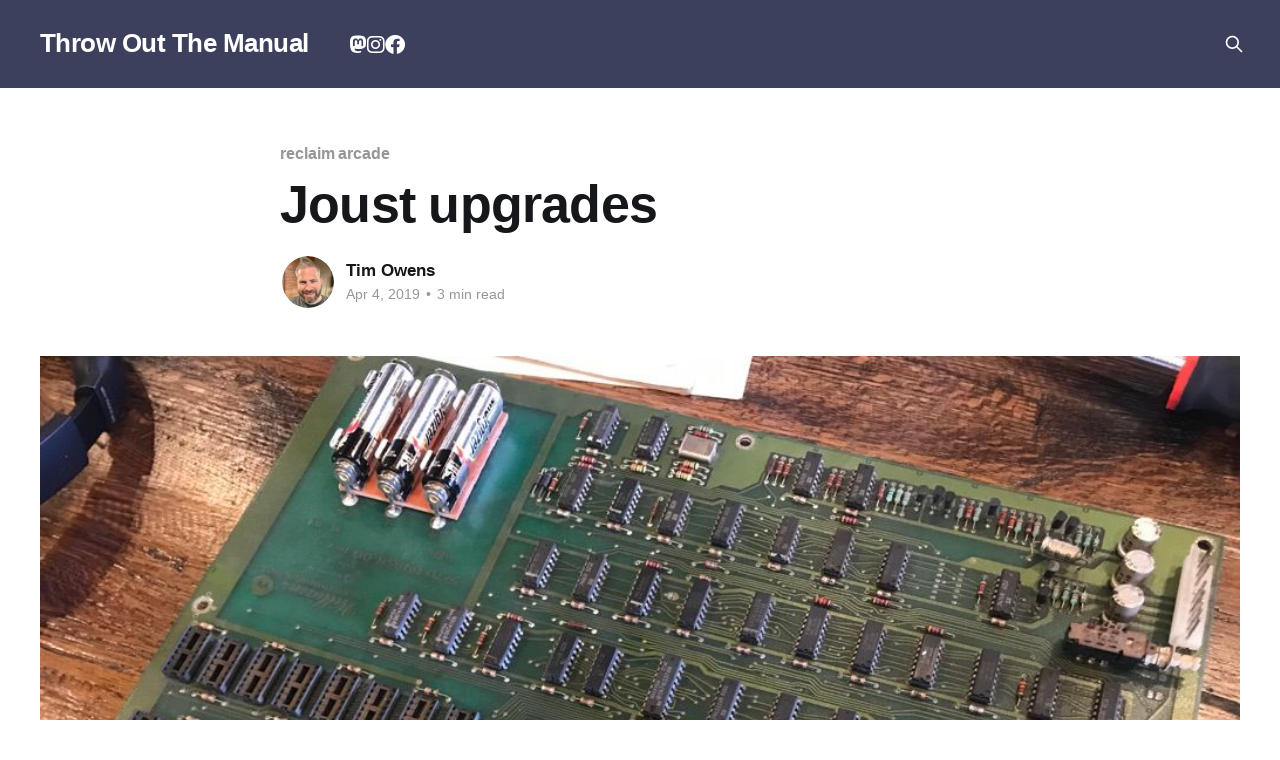

--- FILE ---
content_type: text/html; charset=utf-8
request_url: https://blog.timowens.io/new-nvram-chip-for-joust/
body_size: 6401
content:
<!DOCTYPE html>
<html lang="en">
<head>

    <title>Joust upgrades</title>
    <meta charset="utf-8" />
    <meta http-equiv="X-UA-Compatible" content="IE=edge" />
    <meta name="HandheldFriendly" content="True" />
    <meta name="viewport" content="width=device-width, initial-scale=1.0" />

    <link rel="stylesheet" type="text/css" href="/assets/built/screen.css?v=b72af57594" />

    <link rel="canonical" href="https://blog.timowens.io/new-nvram-chip-for-joust/">
    <meta name="referrer" content="no-referrer-when-downgrade">
    
    <meta property="og:site_name" content="Throw Out The Manual">
    <meta property="og:type" content="article">
    <meta property="og:title" content="Joust upgrades">
    <meta property="og:description" content="This is a short post just to document a few small upgrades to our Joust cabinet. Shortly after we got it we got a 131 RAM error which can mean a variety of things given it&#x27;s the first RAM chip in sequence. Some research pointed to a potential power issue">
    <meta property="og:url" content="https://blog.timowens.io/new-nvram-chip-for-joust/">
    <meta property="og:image" content="https://blog.timowens.io/content/images/2019/04/7YjbiHwCS-qiYYpoS-0NnQ_thumb_1d38.jpg">
    <meta property="article:published_time" content="2019-04-04T20:08:50.000Z">
    <meta property="article:modified_time" content="2019-04-04T20:08:50.000Z">
    <meta property="article:tag" content="reclaim arcade">
    <meta property="article:tag" content="arcade">
    <meta property="article:tag" content="joust">
    
    <meta name="twitter:card" content="summary_large_image">
    <meta name="twitter:title" content="Joust upgrades">
    <meta name="twitter:description" content="This is a short post just to document a few small upgrades to our Joust cabinet. Shortly after we got it we got a 131 RAM error which can mean a variety of things given it&#x27;s the first RAM chip in sequence. Some research pointed to a potential power issue">
    <meta name="twitter:url" content="https://blog.timowens.io/new-nvram-chip-for-joust/">
    <meta name="twitter:image" content="https://blog.timowens.io/content/images/2019/04/7YjbiHwCS-qiYYpoS-0NnQ_thumb_1d38.jpg">
    <meta name="twitter:label1" content="Written by">
    <meta name="twitter:data1" content="Tim Owens">
    <meta name="twitter:label2" content="Filed under">
    <meta name="twitter:data2" content="reclaim arcade, arcade, joust">
    <meta property="og:image:width" content="1024">
    <meta property="og:image:height" content="768">
    
    <script type="application/ld+json">
{
    "@context": "https://schema.org",
    "@type": "Article",
    "publisher": {
        "@type": "Organization",
        "name": "Throw Out The Manual",
        "url": "https://blog.timowens.io/",
        "logo": {
            "@type": "ImageObject",
            "url": "https://blog.timowens.io/favicon.ico",
            "width": 48,
            "height": 48
        }
    },
    "author": {
        "@type": "Person",
        "name": "Tim Owens",
        "image": {
            "@type": "ImageObject",
            "url": "https://www.gravatar.com/avatar/3c429b7f402c2e35e7bebf09812d2a75?s=250&r=x&d=mp",
            "width": 250,
            "height": 250
        },
        "url": "https://blog.timowens.io/author/tim/",
        "sameAs": []
    },
    "headline": "Joust upgrades",
    "url": "https://blog.timowens.io/new-nvram-chip-for-joust/",
    "datePublished": "2019-04-04T20:08:50.000Z",
    "dateModified": "2019-04-04T20:08:50.000Z",
    "image": {
        "@type": "ImageObject",
        "url": "https://blog.timowens.io/content/images/2019/04/7YjbiHwCS-qiYYpoS-0NnQ_thumb_1d38.jpg",
        "width": 1024,
        "height": 768
    },
    "keywords": "reclaim arcade, arcade, joust",
    "description": "This is a short post just to document a few small upgrades to our Joust cabinet. Shortly after we got it we got a 131 RAM error which can mean a variety of things given it&#x27;s the first RAM chip in sequence. Some research pointed to a potential power issue and I could see as much given one of the three LEDs on the power supply board was not lighting. A little reconnecting and jiggling the molex connectors and it came back on and we were back in business but that was obviously a short term fix. I o",
    "mainEntityOfPage": "https://blog.timowens.io/new-nvram-chip-for-joust/"
}
    </script>

    <meta name="generator" content="Ghost 5.106">
    <link rel="alternate" type="application/rss+xml" title="Throw Out The Manual" href="https://blog.timowens.io/rss/">
    
    <script defer src="https://cdn.jsdelivr.net/ghost/sodo-search@~1.5/umd/sodo-search.min.js" data-key="6644bc7257370a17f6fe2c53df" data-styles="https://cdn.jsdelivr.net/ghost/sodo-search@~1.5/umd/main.css" data-sodo-search="https://blog.timowens.io/" data-locale="en" crossorigin="anonymous"></script>
    
    <link href="https://blog.timowens.io/webmentions/receive/" rel="webmention">
    <script defer src="/public/cards.min.js?v=b72af57594"></script><style>:root {--ghost-accent-color: #3c405d;}</style>
    <link rel="stylesheet" type="text/css" href="/public/cards.min.css?v=b72af57594">
    <link rel="stylesheet" href="https://cdnjs.cloudflare.com/ajax/libs/font-awesome/6.2.0/css/brands.min.css" integrity="sha512-+oRH6u1nDGSm3hH8poU85YFIVTdSnS2f+texdPGrURaJh8hzmhMiZrQth6l56P4ZQmxeZzd2DqVEMqQoJ8J89A==" crossorigin="anonymous" referrerpolicy="no-referrer" />

<style>
    .gh-head-menu .nav-mastodon a,
    .gh-head-menu .nav-facebook a,
    .gh-head-menu .nav-instagram a {
        font-size: 0 !important;
    }

    .gh-head-menu .nav-mastodon a::before,
    .gh-head-menu .nav-facebook a::before,
    .gh-head-menu .nav-instagram a::before {
        font-family: "Font Awesome 6 Brands";
        display: inline-block;
        font-size: 20px;
        font-style: normal;
        font-weight: normal;
        font-variant: normal;
        text-rendering: auto;
        -webkit-font-smoothing: antialiased;
    }

    .gh-head-menu .nav-mastodon a::before {content: "\f4f6"}
    .gh-head-menu .nav-facebook a::before {content: "\f09a"}
    .gh-head-menu .nav-instagram a::before {content: "\f16d"}
</style>

</head>
<body class="post-template tag-reclaim-arcade tag-arcade tag-joust has-cover">
<div class="viewport">

    <header id="gh-head" class="gh-head outer">
        <nav class="gh-head-inner inner">

            <div class="gh-head-brand">
                <a class="gh-head-logo no-image" href="https://blog.timowens.io">
                        Throw Out The Manual
                </a>
                <div class="gh-head-brand-wrapper">
                    <button class="gh-search" data-ghost-search><svg xmlns="http://www.w3.org/2000/svg" fill="none" viewBox="0 0 24 24" stroke="currentColor" stroke-width="2" width="20" height="20"><path stroke-linecap="round" stroke-linejoin="round" d="M21 21l-6-6m2-5a7 7 0 11-14 0 7 7 0 0114 0z"></path></svg></button>
                    <a class="gh-burger" role="button">
                        <div class="gh-burger-box">
                            <div class="gh-burger-inner"></div>
                        </div>
                    </a>
                </div>
            </div>
            <div class="gh-head-menu">
                <ul class="nav">
    <li class="nav-mastodon"><a href="https://social.ds106.us/@timmmmyboy">Mastodon</a></li>
    <li class="nav-instagram"><a href="https://www.instagram.com/timmmmyboy82/">Instagram</a></li>
    <li class="nav-facebook"><a href="https://www.facebook.com/timmmmyboy/">Facebook</a></li>
</ul>

            </div>
            <div class="gh-head-actions">
                <button class="gh-search" data-ghost-search><svg xmlns="http://www.w3.org/2000/svg" fill="none" viewBox="0 0 24 24" stroke="currentColor" stroke-width="2" width="20" height="20"><path stroke-linecap="round" stroke-linejoin="round" d="M21 21l-6-6m2-5a7 7 0 11-14 0 7 7 0 0114 0z"></path></svg></button>
                <div class="gh-social">
                </div>
            </div>
        </nav>
    </header>

    <div class="site-content">
        



<main id="site-main" class="site-main">
<article class="article post tag-reclaim-arcade tag-arcade tag-joust ">

    <header class="article-header gh-canvas">

        <div class="article-tag post-card-tags">
                <span class="post-card-primary-tag">
                    <a href="/tag/reclaim-arcade/">reclaim arcade</a>
                </span>
        </div>

        <h1 class="article-title">Joust upgrades</h1>


        <div class="article-byline">
        <section class="article-byline-content">

            <ul class="author-list">
                <li class="author-list-item">
                    <a href="/author/tim/" class="author-avatar">
                        <img class="author-profile-image" src="https://www.gravatar.com/avatar/3c429b7f402c2e35e7bebf09812d2a75?s&#x3D;250&amp;r&#x3D;x&amp;d&#x3D;mp" alt="Tim Owens" />
                    </a>
                </li>
            </ul>

            <div class="article-byline-meta">
                <h4 class="author-name"><a href="/author/tim/">Tim Owens</a></h4>
                <div class="byline-meta-content">
                    <time class="byline-meta-date" datetime="2019-04-04">Apr 4, 2019</time>
                        <span class="byline-reading-time"><span class="bull">&bull;</span> 3 min read</span>
                </div>
            </div>

        </section>
        </div>

            <figure class="article-image">
                <img
                    srcset="/content/images/size/w300/2019/04/7YjbiHwCS-qiYYpoS-0NnQ_thumb_1d38.jpg 300w,
                            /content/images/size/w600/2019/04/7YjbiHwCS-qiYYpoS-0NnQ_thumb_1d38.jpg 600w,
                            /content/images/size/w1000/2019/04/7YjbiHwCS-qiYYpoS-0NnQ_thumb_1d38.jpg 1000w,
                            /content/images/size/w2000/2019/04/7YjbiHwCS-qiYYpoS-0NnQ_thumb_1d38.jpg 2000w"
                    sizes="(min-width: 1400px) 1400px, 92vw"
                    src="/content/images/size/w2000/2019/04/7YjbiHwCS-qiYYpoS-0NnQ_thumb_1d38.jpg"
                    alt="Joust upgrades"
                />
            </figure>

    </header>

    <section class="gh-content gh-canvas">
        <p>This is a short post just to document a few small upgrades to our Joust cabinet. Shortly after we got it we got a 131 RAM error which can mean a variety of things given it's the first RAM chip in sequence. Some research pointed to a potential power issue and I could see as much given one of the three LEDs on the power supply board was not lighting. A little reconnecting and jiggling the molex connectors and it came back on and we were back in business but that was obviously a short term fix. I ordered a <a href="http://www.arcadeshop.com/i/804/switching-power-supply-15-amp.htm?ref=blog.timowens.io">switching power supply from Arcadeshop</a> and wanted to do a few other small repairs while I was at it so I grabbed an NVRAM chip as well as the <a href="http://www.arcadeshop.com/i/1231/4164-ram-set-of-25.htm?ref=blog.timowens.io">4164 RAM chips</a> and <a href="http://www.arcadeshop.com/i/894/williams-4116-to-4164-power-adapter.htm?ref=blog.timowens.io">adapter</a> for them.</p><p>Putting the new switching power supply in was fairly simple, just a matter of screwing in a few terminal wires and grabbing power from the monitor hookup. As always, John's Arcade channel is an invaluable resource. Reference video at <a href="https://www.youtube.com/watch?v=fntedjPGhbQ&ref=blog.timowens.io">https://www.youtube.com/watch?v=fntedjPGhbQ</a> (it's a long one but a good overview of that repair). After changing out the power supply the game boots reliably, but I was still getting adjustment failures that basically reset the factory settings every time it was turned off. I figured the NVRAM chip fix that and planned to do that fix as soon as I had a good desoldering iron and some time.</p><p>The 4164 RAM chips did not go as successfully, because I'm an idiot. For some background while I wasn't having major RAM issues, the Joust boards as well as Defender, Robotron, and maybe a few others, use a chip called a 4116 which can get pretty hot and prone to failure. The newer 4164 chips are drop in replacements with the exception of a small modification to the power to the board (and Arcadeshop makes that easy with a drop in adapter that goes between the power and the board). I figured it wasn't a bad upgrade to bulletproof from future issues. However I mistakenly put the chips in <strong>upside down </strong>paying no attention to the notches in the chips or how the old ones were placed. The game wouldn't boot and even after putting them back right side up they were fried and threw RAM errors left and right. So I have to order another set at some point but that's on the backburner and I'll walk the walk of shame on that one.</p><p>I did finally pick up a bitchin desoldering iron (I'll take Things I Didn't Think I Would Ever Say for $500, Alex), a <a href="https://www.amazon.com/gp/product/B07BKSLLG9/ref=ppx_yo_dt_b_asin_title_o02_s00?ie=UTF8&psc=1&ref=blog.timowens.io">Hakko FR-301</a>, which is expensive but quickly makes it worth your time when doing PCB repairs, cap kits, and all other manner of work that requires removing or reflowing old components on boards. So today I sat down to tackle the NVRAM chip (resetting factory settings on Joust was getting old and how am I going to maintain my leaderboard status there?!). Jim joined me <a href="https://bavatuesdays.com/reclaim-the-robot/?ref=blog.timowens.io">remotely from the robot</a> to watch me do the work. The desoldering gun made quick work of removing the old chip which is soldered directly to the board at C1.</p><figure class="kg-card kg-image-card kg-card-hascaption"><img src="https://blog.timowens.io/content/images/2019/04/SYEyw71-SyKazDEaTW7tMQ_thumb_1dba.jpg" class="kg-image" alt loading="lazy"><figcaption>Desoldering Porn</figcaption></figure><p>The new chip is socketed so you basically have to solder the socket in and then you can just push the new chip in which is somewhat larger with it's own battery. While I was at it I desoldered and removed the 3 AA batteries and holder from the lower left of the panel given it was no longer necessary. </p><figure class="kg-card kg-image-card"><img src="https://blog.timowens.io/content/images/2019/04/UNADJUSTEDNONRAW_thumb_1dbd.jpg" class="kg-image" alt loading="lazy"></figure><p>After booting the thing back up I reset the factory settings and set it to free play one last time and powered it off. Booting it back up it goes right to attract mode and now reliably saves the high scores. Rock on! So other than me foolishly putting in RAM upside down I'm feeling pretty confident these days about my ability to repair these things and continue to learn a ton every day. The Makerspace section of our office is even looking good with a nice solid workbench of tools.</p><figure class="kg-card kg-image-card kg-card-hascaption"><img src="https://blog.timowens.io/content/images/2019/04/UNADJUSTEDNONRAW_thumb_1db3.jpg" class="kg-image" alt loading="lazy"><figcaption>Image taken before I proceeded to clutter the workbench with stuff.</figcaption></figure><p>Joust is so far my favorite game in the space (at least until my real labor of love, Smash TV, is completed) and it's great to put some time into making it a more reliable machine.</p>
    </section>

    <section class="article-comments gh-canvas">
        <script>talkyardServerUrl='https://site-1a9s6ktsel.talkyard.net';</script>
<script async defer src="https://c1.ty-cdn.net/-/talkyard-comments.min.js"></script>
<!-- You can specify a per page discussion id on the next line, if your URLs might change. -->
<div class="talkyard-comments" data-discussion-id="ghost-5ca65e21479f8c0001754ae4" style="margin-top: 45px;">
<noscript>Please enable Javascript to view comments.</noscript>
<p style="margin-top: 25px; opacity: 0.9; font-size: 96%">Comments powered by
<a href="https://www.talkyard.io">Talkyard</a>.</p>
</div>
    </section>

</article>
</main>




            <aside class="read-more-wrap outer">
                <div class="read-more inner">
                        
<article class="post-card post">

    <a class="post-card-image-link" href="/social-media-and-reclaim-arcade/">

        <img class="post-card-image"
            srcset="/content/images/size/w300/2025/01/Untitled-design.jpg 300w,
                    /content/images/size/w600/2025/01/Untitled-design.jpg 600w,
                    /content/images/size/w1000/2025/01/Untitled-design.jpg 1000w,
                    /content/images/size/w2000/2025/01/Untitled-design.jpg 2000w"
            sizes="(max-width: 1000px) 400px, 800px"
            src="/content/images/size/w600/2025/01/Untitled-design.jpg"
            alt="Social Media and Reclaim Arcade"
            loading="lazy"
        />


    </a>

    <div class="post-card-content">

        <a class="post-card-content-link" href="/social-media-and-reclaim-arcade/">
            <header class="post-card-header">
                <div class="post-card-tags">
                </div>
                <h2 class="post-card-title">
                    Social Media and Reclaim Arcade
                </h2>
            </header>
                <div class="post-card-excerpt">Similar to the recent tech stack of Reclaim Arcade I wrote about I thought it might not be a bad idea to take stock of where the arcade exists online right now and how it interacts with its audience in those spaces. This started as a rant on Mastodon, a</div>
        </a>

        <footer class="post-card-meta">
            <time class="post-card-meta-date" datetime="2025-01-28">Jan 28, 2025</time>
                <span class="sep">—</span>
                <span class="post-card-meta-length">5 min read</span>
        </footer>

    </div>

</article>
                        
<article class="post-card post">

    <a class="post-card-image-link" href="/wool/">

        <img class="post-card-image"
            srcset="/content/images/size/w300/2025/01/Untitled-design-14.jpg 300w,
                    /content/images/size/w600/2025/01/Untitled-design-14.jpg 600w,
                    /content/images/size/w1000/2025/01/Untitled-design-14.jpg 1000w,
                    /content/images/size/w2000/2025/01/Untitled-design-14.jpg 2000w"
            sizes="(max-width: 1000px) 400px, 800px"
            src="/content/images/size/w600/2025/01/Untitled-design-14.jpg"
            alt="Wool"
            loading="lazy"
        />


    </a>

    <div class="post-card-content">

        <a class="post-card-content-link" href="/wool/">
            <header class="post-card-header">
                <div class="post-card-tags">
                </div>
                <h2 class="post-card-title">
                    Wool
                </h2>
            </header>
                <div class="post-card-excerpt">With a goal of reading more books in 2025, I solicited ideas from folks on Mastodon and mentioned I was enjoying shows like the sci-fi series Silo on Apple TV. Brian Bennett recommended the book it is based on, Wool by Hugh Howey, which happens to be a 3 part</div>
        </a>

        <footer class="post-card-meta">
            <time class="post-card-meta-date" datetime="2025-01-22">Jan 22, 2025</time>
                <span class="sep">—</span>
                <span class="post-card-meta-length">2 min read</span>
        </footer>

    </div>

</article>
                        
<article class="post-card post">

    <a class="post-card-image-link" href="/comments-now-powered-by-talkyard/">

        <img class="post-card-image"
            srcset="/content/images/size/w300/2025/01/Screenshot-2025-01-16-at-8.53.44-AM.png 300w,
                    /content/images/size/w600/2025/01/Screenshot-2025-01-16-at-8.53.44-AM.png 600w,
                    /content/images/size/w1000/2025/01/Screenshot-2025-01-16-at-8.53.44-AM.png 1000w,
                    /content/images/size/w2000/2025/01/Screenshot-2025-01-16-at-8.53.44-AM.png 2000w"
            sizes="(max-width: 1000px) 400px, 800px"
            src="/content/images/size/w600/2025/01/Screenshot-2025-01-16-at-8.53.44-AM.png"
            alt="Comments now powered by Talkyard"
            loading="lazy"
        />


    </a>

    <div class="post-card-content">

        <a class="post-card-content-link" href="/comments-now-powered-by-talkyard/">
            <header class="post-card-header">
                <div class="post-card-tags">
                </div>
                <h2 class="post-card-title">
                    Comments now powered by Talkyard
                </h2>
            </header>
                <div class="post-card-excerpt">It&#39;s been almost 9 years since I wrote this post praising Disqus and here I am to kick it to the curb. And yet even in that original post, I knew nothing would last forever. Honestly, I don&#39;t hate Disqus as a commenting platform as much</div>
        </a>

        <footer class="post-card-meta">
            <time class="post-card-meta-date" datetime="2025-01-16">Jan 16, 2025</time>
                <span class="sep">—</span>
                <span class="post-card-meta-length">2 min read</span>
        </footer>

    </div>

</article>
                </div>
            </aside>



    </div>

    <footer class="site-footer outer">
        <div class="inner">
            <section class="copyright"><a href="https://blog.timowens.io">Throw Out The Manual</a> &copy; 2025</section>
            <nav class="site-footer-nav">
                
            </nav>
            <div><a href="https://ghost.org/" target="_blank" rel="noopener">Powered by Ghost</a></div>
        </div>
    </footer>

</div>


<script
    src="https://code.jquery.com/jquery-3.5.1.min.js"
    integrity="sha256-9/aliU8dGd2tb6OSsuzixeV4y/faTqgFtohetphbbj0="
    crossorigin="anonymous">
</script>
<script src="/assets/built/casper.js?v=b72af57594"></script>
<script>
$(document).ready(function () {
    // Mobile Menu Trigger
    $('.gh-burger').click(function () {
        $('body').toggleClass('gh-head-open');
    });
    // FitVids - Makes video embeds responsive
    $(".gh-content").fitVids();
});
</script>



</body>
</html>
